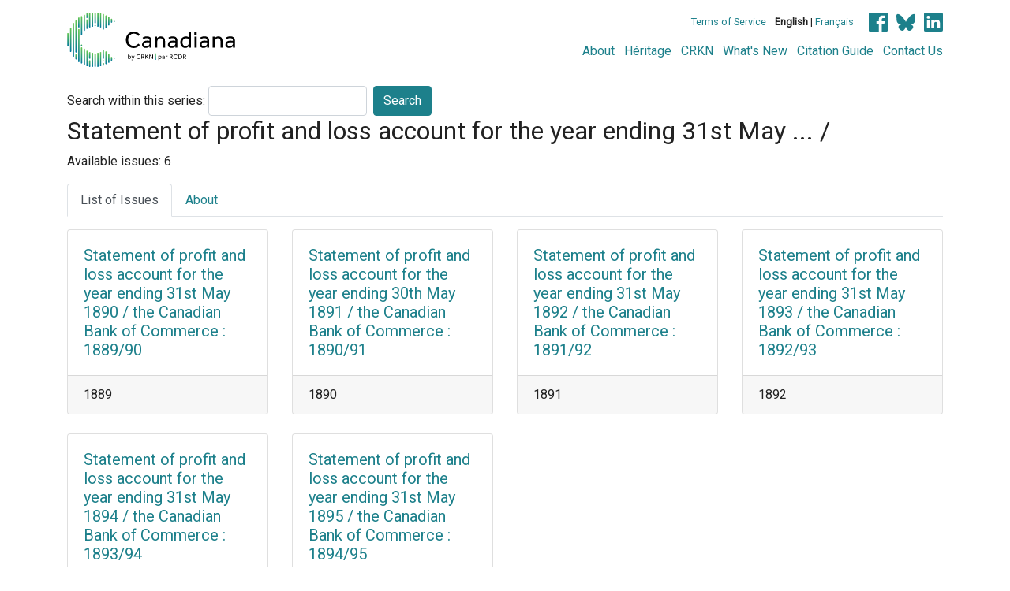

--- FILE ---
content_type: text/html; charset=UTF-8
request_url: https://www.canadiana.ca/view/oocihm.8_00718
body_size: 16724
content:
<!doctype html>
<html id="html" lang="en" class="vh-100">
  <head>
    <title>Statement of profit and loss account for the ye... - Canadiana</title>
    <meta charset="utf-8" />
    <meta name="viewport" content="width=device-width, initial-scale=1" />
    <meta name="robots" content="index, nofollow" />
    <meta name="description" content="Statement of profit and loss account for the year ending 31st May ... / : [Toronto?] : [Canadian Bank of Commerce], [18---189- or 19--]" />
    <meta name="author" content="Canadiana" />
    <link href="https://fonts.googleapis.com/css?family=Roboto&amp;display=swap" rel="stylesheet">
    <link rel="stylesheet" href="https://www.canadiana.ca/static/css/online.css?cssr=16" />
    <link rel="icon" href="https://www.canadiana.ca/static/images/icons/32.png" sizes="32x32" />
    <link rel="icon" href="https://www.canadiana.ca/static/images/icons/128.png" sizes="128x128" />
    <link rel="icon" href="https://www.canadiana.ca/static/images/icons/192.png" sizes="192x192" />
    <link rel="shortcut icon" href="https://www.canadiana.ca/static/images/icons/196.png" sizes="196x196" />
    <link rel="apple-touch-icon" href="https://www.canadiana.ca/static/images/icons/152.png" sizes="152x152" />
    <link rel="apple-touch-icon" href="https://www.canadiana.ca/static/images/icons/180.png" sizes="180x180" />
    <meta name="theme-color" content="#1d808b" />
  </head>
  <body class="d-flex flex-column vh-100 action-view-index">
    <a href="#main" id="skipLink">Skip to main content</a>
    <header>
      
      
      <div class="container">
        <div class="row py-3">
          <h1 class="header-title">
            <a href="https://www.canadiana.ca/">
              <img id="headerTitle" src="/static/images/canadiana-tag-color.svg" alt="Canadiana" />
            </a>
          </h1>
          <div class="header-button">
            <button class="btn btn-lg menu-open">
              <svg xmlns="http://www.w3.org/2000/svg" focusable="false" width="32" height="32" fill="currentColor" viewBox="0 0 16 16">
                <path d="M3 9.5a1.5 1.5 0 1 1 0-3 1.5 1.5 0 0 1 0 3zm5 0a1.5 1.5 0 1 1 0-3 1.5 1.5 0 0 1 0 3zm5 0a1.5 1.5 0 1 1 0-3 1.5 1.5 0 0 1 0 3z"/>
              </svg>
              <span class="sr-only">Open menu</span>
            </button>
            <button class="btn btn-lg btn-primary menu-close">
              <svg xmlns="http://www.w3.org/2000/svg" focusable="false" width="32" height="32" fill="currentColor" viewBox="0 0 16 16">
                <path d="M4.646 4.646a.5.5 0 0 1 .708 0L8 7.293l2.646-2.647a.5.5 0 0 1 .708.708L8.707 8l2.647 2.646a.5.5 0 0 1-.708.708L8 8.707l-2.646 2.647a.5.5 0 0 1-.708-.708L7.293 8 4.646 5.354a.5.5 0 0 1 0-.708z"/>
              </svg>
              <span class="sr-only">Close menu</span>
            </button>
          </div>
          <nav class="header-links">
            <ul class="small-links">
              <li>
                <a href="http://www.canadiana.ca/terms">Terms of Service</a>
              </li>
              <li>
                <b>English</b> | <a href="https://www.canadiana.ca/view/oocihm.8_00718?usrlang=fr">Français</a>
              </li>
                <li>
                  <a class="sm-icon facebook" href="https://www.facebook.com/CRKNRCDR/">
                    <span class="sr-only">Facebook</span>
                  </a>
                  <a class="sm-icon bluesky" href="https://bsky.app/profile/crkn-rcdr.bsky.social">
                    <span class="sr-only">bluesky</span>
                  </a>
                  <a class="sm-icon linkedin" href="https://www.linkedin.com/mwlite/company/canadian-research-knowledge-network">
                    <span class="sr-only">LinkedIn</span>
                  </a>
                </li>
            </ul>
            <ul class="large-links">
              <li>
                <a href="https://www.crkn-rcdr.ca/en/canadiana">About</a>
              </li>
              <li>
                <a href="//heritage.canadiana.ca/">Héritage</a>
              </li>
              <li>
                <a href="https://www.crkn-rcdr.ca/en">CRKN</a>
              </li>
              <li>
                <a href="https://www.crkn-rcdr.ca/en/whats-new-canadiana-collections">What's New</a>
              </li>
              <li>
                <a target="_blank" href="https://www.crkn-rcdr.ca/en/canadiana-citation-guide">Citation Guide</a>
              </li>
              <li>
                <a href="https://www.crkn-rcdr.ca/en/contact-us">Contact Us</a>
              </li>
    
            </ul>
          </nav>
        </div>
      </div>
    </header>
    <main role="main" id="main" class="flex-grow-1">
      
      
       
      
      <div class="container-md">
        
      
      
      <form class="form-inline" id="keywordSearch" method="POST" action="https://www.canadiana.ca/search/post">
        <input type="hidden" name="handler" value="general" />
        <input type="hidden" name="pkey" value="oocihm.8_00718" />
        <label for="query" class="mr-1">Search within this series:</label>
        <input type="text" id="query" class="form-control mr-2" name="q" />
        <button type="submit" class="btn btn-primary" value="keyword_search">Search</button>
      </form>
      
        <h2>Statement of profit and loss account for the year ending 31st May ... /</h2>
        
      
      
        
          <p>Available issues: 6</p>
        
      
      <ul class="nav nav-tabs mb-3">
        
          <li class="nav-item"><a class="nav-link active" href="#issuesList" data-toggle="tab">List of Issues</a></li>
        
        <li class="nav-item"><a class="nav-link" href="#documentRecord" data-toggle="tab">About</a></li>
      </ul>
      <div class="tab-content">
        <div class="tab-pane active" id="issuesList">
          
          <div class="row row-cols-1 row-cols-sm-2 row-cols-md-3 row-cols-lg-4">
        
        <div class="col mb-4">
          <div class="card">
            <div class="card-body">
              <h3 class="card-title h5 mb-0">
                <a class="stretched-link" href="https://www.canadiana.ca/view/oocihm.8_00718_1">Statement of profit and loss account for the year ending 31st May 1890 / the Canadian Bank of Commerce : 1889/90</a>
              </h3>
            </div>
            
              <div class="card-footer">
                1889
              </div>
            
          </div>
        </div>
        
        <div class="col mb-4">
          <div class="card">
            <div class="card-body">
              <h3 class="card-title h5 mb-0">
                <a class="stretched-link" href="https://www.canadiana.ca/view/oocihm.8_00718_2">Statement of profit and loss account for the year ending 30th May 1891 / the Canadian Bank of Commerce : 1890/91</a>
              </h3>
            </div>
            
              <div class="card-footer">
                1890
              </div>
            
          </div>
        </div>
        
        <div class="col mb-4">
          <div class="card">
            <div class="card-body">
              <h3 class="card-title h5 mb-0">
                <a class="stretched-link" href="https://www.canadiana.ca/view/oocihm.8_00718_3">Statement of profit and loss account for the year ending 31st May 1892 / the Canadian Bank of Commerce : 1891/92</a>
              </h3>
            </div>
            
              <div class="card-footer">
                1891
              </div>
            
          </div>
        </div>
        
        <div class="col mb-4">
          <div class="card">
            <div class="card-body">
              <h3 class="card-title h5 mb-0">
                <a class="stretched-link" href="https://www.canadiana.ca/view/oocihm.8_00718_4">Statement of profit and loss account for the year ending 31st May 1893 / the Canadian Bank of Commerce : 1892/93</a>
              </h3>
            </div>
            
              <div class="card-footer">
                1892
              </div>
            
          </div>
        </div>
        
        <div class="col mb-4">
          <div class="card">
            <div class="card-body">
              <h3 class="card-title h5 mb-0">
                <a class="stretched-link" href="https://www.canadiana.ca/view/oocihm.8_00718_5">Statement of profit and loss account for the year ending 31st May 1894 / the Canadian Bank of Commerce : 1893/94</a>
              </h3>
            </div>
            
              <div class="card-footer">
                1893
              </div>
            
          </div>
        </div>
        
        <div class="col mb-4">
          <div class="card">
            <div class="card-body">
              <h3 class="card-title h5 mb-0">
                <a class="stretched-link" href="https://www.canadiana.ca/view/oocihm.8_00718_6">Statement of profit and loss account for the year ending 31st May 1895 / the Canadian Bank of Commerce : 1894/95</a>
              </h3>
            </div>
            
              <div class="card-footer">
                1894
              </div>
            
          </div>
        </div>
        
      </div>
             
        </div>
        <div class="tab-pane" id="documentRecord">
          
      
      
      <div class="card">
        <h3 class="card-header">Document Record</h3>
        <dl class="row px-4 py-3 mb-0">
          
      
      
      
      
      
      
        <dt class="col-md-3">Title</dt>
        <dd class="col-md-9">
          
            
            
            
              
                Canadian Bank of Commerce author
              
              <br />
            
          
            
            
            
              
                Statement of profit and loss account for the year ending 31st May ...
              
              
            
          
        </dd>
      
      
      
      
      
        <dt class="col-md-3">Published</dt>
        <dd class="col-md-9">
          
            
            
            
              
                [Toronto?] : [Canadian Bank of Commerce], [18---189- or 19--]
              
              
            
          
        </dd>
      
      
      
      
      
        <dt class="col-md-3">Identifier</dt>
        <dd class="col-md-9">
          
            
            
            
              
                oocihm.8_00718
              
              <br />
            
          
            
            
            
              
                8_00718
              
              
            
          
        </dd>
      
      
      
      
      
        <dt class="col-md-3">Subject</dt>
        <dd class="col-md-9">
          
            
            
            
              
                <a href="https://www.canadiana.ca/search?q0.0=su%3A%22Canadian+Bank+of+Commerce%22">Canadian Bank of Commerce</a>
              
              <br />
            
          
            
            
            
              
                <a href="https://www.canadiana.ca/search?q0.0=su%3A%22Banque+canadienne+de+commerce%22">Banque canadienne de commerce</a>
              
              
            
          
        </dd>
      
      
      
      
      
      
      
      
      
        <dt class="col-md-3">Document source</dt>
        <dd class="col-md-9">
          
            
            
            
              
                Electronic resource:
              
              
            
          
        </dd>
      
      
      
      
      
        <dt class="col-md-3">Notes</dt>
        <dd class="col-md-9">
          
            
            
            
              
                Bank was founded in 1867.
              
              <br />
            
          
            
            
            
              
                Issues reproduced: 1889/90 - 1894/95.
              
              <br />
            
          
            
            
            
              
                Libraries from which the original publication has been borrowed are identified online on the issue record.
              
              <br />
            
          
            
            
            
              
                1 online resource
              
              
            
          
        </dd>
      
      
      
      
      
        <dt class="col-md-3">Collection</dt>
        <dd class="col-md-9">
          
            
            
            
              
                <a href="https://www.canadiana.ca/search?collection=annuals">Annuals</a>
              
              <br />
            
          
            
            
            
          
            
            
            
              
                <a href="https://www.canadiana.ca/search?collection=serials">Serials: Periodicals, Annuals and Newspapers</a>
              
              
            
          
        </dd>
      
      
      
      
      
        <dt class="col-md-3">Language</dt>
        <dd class="col-md-9">
          
            
            
            
              
                English
              
              
            
          
        </dd>
      
      
      
      
      
      
      
      
      
      
          
            
              <dt class="col-md-3">Persistent URL</dt>
              <dd class="col-md-9">
                
                  <a href="https://n2t.net/ark:/69429/s04b2x34ns74">https://n2t.net/ark:/69429/s04b2x34ns74</a>
                
              </dd>
            
          
        </dl>
        
         
      </div>
      
      
        </div>
      </div>
      </div>    </main>
        <footer class="mt-auto bg-dark text-white">
          <div class="container-lg">
            <div class="row py-3 small">
              <p class="col-lg text-center text-lg-left">
                <a href="http://www.canadiana.ca/?usrlang=en">
                  <img src="/static/images/canadiana-logo-inverted.svg" alt="Canadiana" height="50" />
                </a>
              </p>
              <p class="col-lg-5 text-center">
                <a href="http://www.canadiana.ca/terms">Terms of Service</a>
                <br />
                &copy; 2026 Canadian Research Knowledge Network
                <a href="https://www.crkn-rcdr.ca/en/contact-us">
                  <img src="/static/images/interface/phone.svg" alt="Contact Us" />
                </a>
              </p>
              <p class="col-lg text-center text-lg-right">
                <a href="https://www.crkn-rcdr.ca/en" class="d-inline-block">
                  <img src="/static/images/crkn-logo-inverted.svg" alt="Canadian Research Knowledge Network" height="50" />
                </a>
                <a href="https://www.cndhi-ipnpc.ca/en" class="d-inline-block ml-3">
                  <img src="/static/images/cndhi-logo-inverted.svg" alt="CNDHI: Canadian National Digital Heritage Index" height="50" />
                </a>
              </p>
            </div>
          </div>
        </footer>
    <div id="imageCache" aria-hidden="true"></div>
<!--[if lte IE 9]>
    <div id="noFlexWarning" aria-hidden="true">
      <h2>Your browser may not be supported. Please consider downloading a more modern browser.</h2>
      <ul>
        <li><a href="https://www.mozilla.org/en-CA/firefox/new/">Mozilla Firefox</a></li>
        <li><a href-"https://www.google.com/chrome/">Google Chrome</a></li>
        <li><a href="https://www.microsoft.com/en-us/edge">Microsoft Edge</a></li>
      </ul>
    </div>
![endif]-->
    <script src="https://www.canadiana.ca/static/js/cap.js?r=24" type="text/javascript"></script>

    <!-- Global site tag (gtag.js) - Google Analytics -->
    <script async src="https://www.googletagmanager.com/gtag/js?id=UA-162937182-1"></script>
    <script>
      window.dataLayer = window.dataLayer || [];
      function gtag(){dataLayer.push(arguments);}
      gtag('js', new Date());
      gtag('config', 'UA-162937182-1');
    </script>

  </body>


  <!-- Matomo -->
  <script>
    var _paq = window._paq = window._paq || [];
    /* tracker methods like "setCustomDimension" should be called before "trackPageView" */
    _paq.push(['trackPageView']);
    _paq.push(['enableLinkTracking']);
    (function() {
      var u="https://matomo.lib.sfu.ca/library/";
      _paq.push(['setTrackerUrl', u+'matomo.php']);
      _paq.push(['setSiteId', '49']);
      var d=document, g=d.createElement('script'), s=d.getElementsByTagName('script')[0];
      g.async=true; g.src=u+'matomo.js'; s.parentNode.insertBefore(g,s);
    })();
  </script>
  <!-- End Matomo Code -->

</html>
